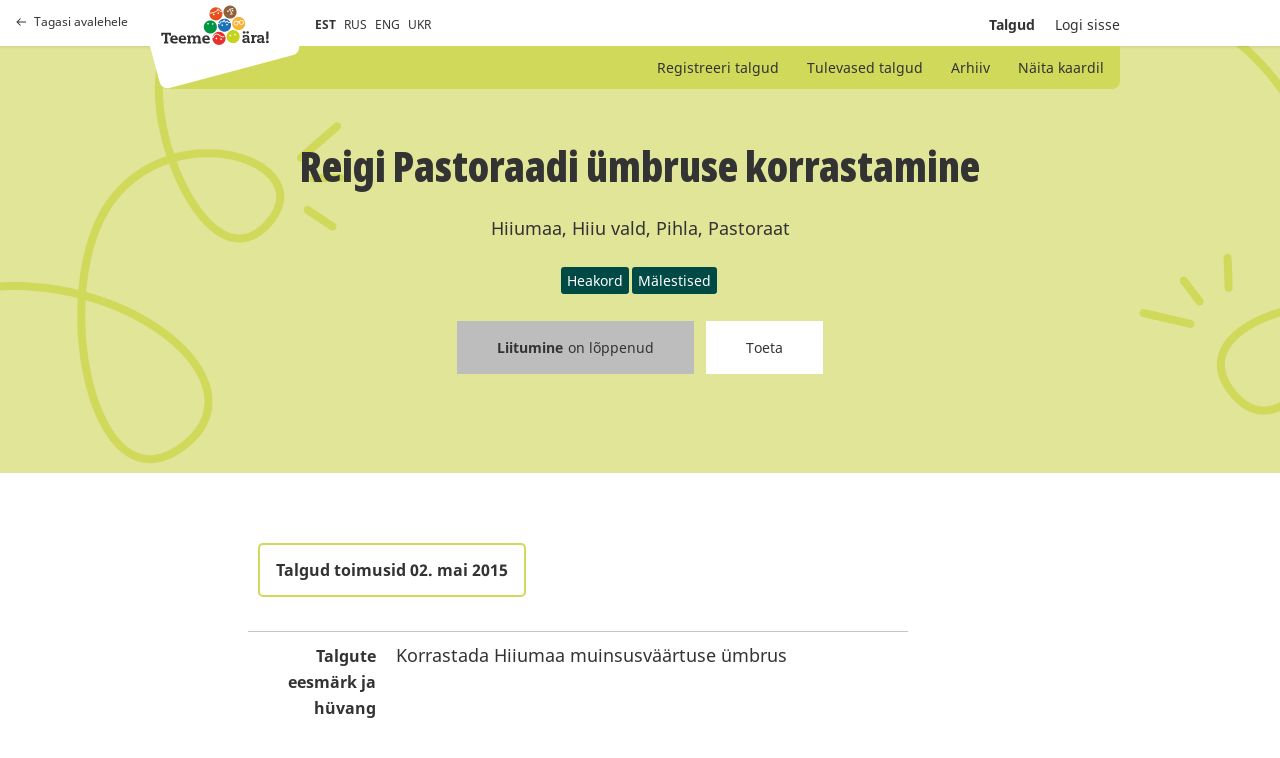

--- FILE ---
content_type: text/html; charset=utf-8
request_url: https://talgud.teemeara.ee/events/reigi-pastoraadi-umbruse-korrastamine
body_size: 4643
content:
<!DOCTYPE html PUBLIC "-//W3C//DTD XHTML 1.0 Strict//EN"
	"http://www.w3.org/TR/xhtml1/DTD/xhtml1-strict.dtd">

<html xmlns="http://www.w3.org/1999/xhtml" xml:lang="et" lang="et" xmlns:fb="http://ogp.me/ns/fb#">
<head>
	<meta name="keywords" content="" />
  <meta name="description" content="" />
  <meta http-equiv="Content-Type" content="text/html; charset=utf-8" />
	<meta name="viewport" content="width=device-width, initial-scale=1, maximum-scale=1, user-scalable=no">
  <title>Talgud</title>
  <link href="/assets/application-b12241ddce7d38c39945f215a98a9b1e2ba84ee2f645cff4790eb6b432d70f17.css" media="all" rel="stylesheet" />
  <link href="/assets/print-edba7ebf0868762e9e2fc12ebc3d90e0ff85277692eee6c9c012dbbb258d2f22.css" media="print" rel="stylesheet" />
  <meta content="authenticity_token" name="csrf-param" />
<meta content="rM2bAY65LhgN0w1nVbPc6Wocvq61haz3h0wR2bbIGVU=" name="csrf-token" />
  <meta property="fb:app_id" content="368526665000384" />
      <meta property="og:locale" content="et_EE" />
    <meta property="og:image" content="https://teemeara.ee/photos/Teeme_2ra_FB_1200x630_est2.jpeg" />
    <meta property="og:site_name" content="Teeme Ära talgupäev" />
  <meta property="og:description" content="Talgutööd" />
  <meta property="og:type" content="website" />
  <meta property="og:title" content="Reigi Pastoraadi ümbruse korrastamine" />
  <meta property="og:url" content="https://talgud.teemeara.ee/events/reigi-pastoraadi-umbruse-korrastamine?language=et" />

</head>

<body class="event">
  <div class="container">
    <header class="site-header grid ps-relative bg-white">
      
      <a class="site-header-return is-desktop grid ai-center fc-black-800 td-none t-opacity t-medium t-ease h:o70" href="https://teemeara.ee/et"><span class="grid ai-center mr8"><svg width="10" height="8" viewBox="0 0 10 8" fill="none" xmlns="http://www.w3.org/2000/svg"><path d="M0.646447 3.64645C0.451184 3.84171 0.451184 4.15829 0.646447 4.35355L3.82843 7.53553C4.02369 7.7308 4.34027 7.7308 4.53553 7.53553C4.7308 7.34027 4.7308 7.02369 4.53553 6.82843L1.70711 4L4.53553 1.17157C4.7308 0.976311 4.7308 0.659728 4.53553 0.464466C4.34027 0.269204 4.02369 0.269204 3.82843 0.464466L0.646447 3.64645ZM10 3.5H1V4.5H10V3.5Z" fill="#333333"/></svg></span>Tagasi avalehele</a>

      <div class="site-header-top w100p">
        <div class="wDefault grid ff-row-wrap ai-center ps-relative">
          <div class="site-header-top-left grid ai-center ps-relative with-padding">
            <a class="site-header-return is-mobile grid ai-center mr24 fc-black-800 td-none t-opacity t-medium t-ease h:o70" href="https://teemeara.ee/et"><svg xmlns="http://www.w3.org/2000/svg" width="24" height="24" viewBox="0 0 24 24" fill="none" stroke="currentColor" stroke-width="2" stroke-linecap="round" stroke-linejoin="round" class="feather feather-home"><path d="M3 9l9-7 9 7v11a2 2 0 0 1-2 2H5a2 2 0 0 1-2-2z"></path><polyline points="9 22 9 12 15 12 15 22"></polyline></svg></a>
            <div class="site-header-logo-container z3 grid l0">
              <a class="site-logo-primary" href="https://teemeara.ee/et">Avaleht</a>

            </div>
            <ul class="langmenu grid ai-center list-reset fs-smaller">
  <li class="mr8"><span class="active">EST</span></li>
  <li class="mr8"><a href="/ru?redirect_to=%2Fevents%2Freigi-pastoraadi-umbruse-korrastamine">RUS</a></li>
  <li class="mr8"><a href="/en?redirect_to=%2Fevents%2Freigi-pastoraadi-umbruse-korrastamine">ENG</a></li>
  <li class="mr8"><a href="/uk?redirect_to=%2Fevents%2Freigi-pastoraadi-umbruse-korrastamine">UKR</a></li>
</ul>
          </div>
          <div class="site-header-top-right grid ai-center ml-auto">
            <div class="ta-right fs-small">
              <ul class="mainmenu grid ai-center list-reset">

  <li class="ml20 fw-bold">
    <a class="fc-currentColor td-none t-all t-medium t-ease h:o60" href="/events">Talgud</a>
</li>

    <li class="ml20">
      <a class="hlite fc-currentColor td-none t-all t-medium t-ease h:o60" href="/login">Logi sisse</a>
</li></ul>
            </div>
            <button class="site-header-toggle-nav base-btn js-toggle-site-nav"><svg xmlns="http://www.w3.org/2000/svg" width="24" height="24" viewBox="0 0 24 24" fill="none" stroke="currentColor" stroke-width="2" stroke-linecap="round" stroke-linejoin="round" class="feather feather-menu"><line x1="3" y1="12" x2="21" y2="12"></line><line x1="3" y1="6" x2="21" y2="6"></line><line x1="3" y1="18" x2="21" y2="18"></line></svg></button>
          </div>
        </div>
      </div>

      <div class="site-header-bottom ps-absolute z2 l0 r0">
        <div class="wDefault ps-relative">
          <div class="site-header-submenu grid ai-center w100p bg-green-200">
            <ul class="ml-auto list-reset fs-small">
                <li class="d-inline ">
  <a class="fc-currentColor td-none t-opacity t-medium t-ease h:o80" href="/events/new">Registreeri talgud</a>
</li>    
<li class="d-inline ">
  <a class="fc-currentColor td-none t-opacity t-medium t-ease h:o80" href="/events">Tulevased talgud</a>
</li>
<li class="d-inline ">
  <a class="fc-currentColor td-none t-opacity t-medium t-ease h:o80" href="/events/archive">Arhiiv</a>
</li>
<li class="d-inline ">
  <a class="fc-currentColor td-none t-opacity t-medium t-ease h:o80" href="/events/map">Näita kaardil</a>
</li>

            </ul>
          </div>
        </div>
      </div>
    </header>

    <section class="site-hero">
      <div id="site-hero-inner">
        <div class="wDefault">
          <div class="site-hero-content">
              <div class="ta-center mb24">
    <h2 class="mb24">Reigi Pastoraadi ümbruse korrastamine</h2>
    <p class="mb24">Hiiumaa, Hiiu vald, Pihla, Pastoraat</p>
    <ul class="grid ff-row-wrap ai-center jc-center list-reset">
        <li><span class="events-tag d-inline-flex mr3 mb3 fc-white fs-small bg-green-400 bar-sm">Heakord</span></li>
        <li><span class="events-tag d-inline-flex mr3 mb3 fc-white fs-small bg-green-400 bar-sm">Mälestised</span></li>
    </ul>
  </div>
  <div class="ta-center noprint">
    <ul class="grid ff-row-wrap ai-center jc-center list-reset">
  <li class="ml6 mr6 mb24">
    <span class="base-btn base-btn-m c-not-allowed fc-black-800 fs-small td-none bg-black-400">
        <span class='fw-bold mr5'>
          Liitumine
        </span>
        <span>
          on lõppenud
        </span>
    </span>
  </li>
  <li class="ml6 mr6 mb24">
    <a class="base-btn base-btn-m fc-black-800 fs-small td-none bg-white t-all t-medium t-ease h:fc-white h:bg-green-300" href="http://www.teemeara.ee/partnerid/toeta/toeta-talguid">Toeta</a>
  </li>
</ul>
  </div>

          </div>
        </div>
      </div>
    </section>
    <main class="content with-padding">
      
<section class="ps-relative w100p pt60">
  <div class="wDefault small-wrapper">
    <div class="grid ff-row-wrap">
      

      <div class="wContent1">
        
        <div class="of-x-auto">
        <table class="vertical-data">
          <tr>
            <td colspan="2">
              <div class="d-inline-flex ai-center mb24 pt12 pb12 pr16 pl16 fc-black-800 fs-regular fw-bold ta-center bs-solid bw2 bc-green-200 bar-md">Talgud toimusid 02. mai 2015</div>
            </td>
          </tr>

            <tr>
              <td class="fs-regular fw-bold ta-right">Talgute eesmärk ja hüvang</td>
              <td>Korrastada Hiiumaa muinsusväärtuse ümbrus</td>
            </tr>

          <tr>
            <td class="fs-regular fw-bold ta-right">Talgutööd</td>
            <td>Okste kogumine ja põletamine, kivide koristamine, metsseakahjustuste likvideerimine, langenud puude koristamine.</td>
          </tr>
          <tr>
            <td class="fs-regular fw-bold ta-right">Talguliste maksimumarv</td>
            <td>15</td>
          </tr>
          <tr>
            <td class="fs-regular fw-bold ta-right">Vabu kohti</td>
            <td>15</td>
          </tr>
          <tr>
            <td class="fs-regular fw-bold ta-right">Kaasa võtta</td>
            <td>kindad, reha, labidas, kirves, mootorsaag, igaks juhuks väike võileib</td>
          </tr>
          <tr>
            <td class="fs-regular fw-bold ta-right">Talgulistele pakutav</td>
            <td>joogivesi, teed, kohv, talgusupp</td>
          </tr>

          <tr>
            <td class="fs-regular fw-bold ta-right">Talgujuht</td>
            <td>Merike Klein</td>
          </tr>

          <tr>
            <td class="fs-regular fw-bold ta-right">Keeled mida talgujuht räägib</td>
            <td>Eesti</td>
          </tr>
          <tr>
            <td class="fs-regular fw-bold ta-right">Kogunemine</td>
            <td>Pastoraadi juures kell 10.00</td>
          </tr>
          <tr>
            <td class="fs-regular fw-bold ta-right">Talgukood</td>
            <td>
              150424025
            </td>
          </tr>
          <tr class="noprint">
            <td class="ta-right">
              
            </td>
            <td>
              <a class="base-btn base-btn-m fc-white fs-small td-none bg-green-400 t-all t-medium t-ease h:bg-green-300" href="/events/reigi-pastoraadi-umbruse-korrastamine.ics">Salvesta kalendrisse</a>
            </td>
          </tr>


        </table>
        </div>
        <iframe src="//www.facebook.com/plugins/like.php?href=https://talgud.teemeara.ee/events/reigi-pastoraadi-umbruse-korrastamine&amp;layout=button_count&amp;show_faces=false&amp;width=450&amp;action=like&amp;colorscheme=light&amp;height=21" scrolling="no" frameborder="0" style="border:none; overflow:hidden; width:90px; height:21px;" allowTransparency="true"></iframe>
        <iframe src="//www.facebook.com/plugins/share_button.php?href=https%3A%2F%2Ftalgud.teemeara.ee%2Fevents%2Freigi-pastoraadi-umbruse-korrastamine%3Flanguage%3Det&amp;layout=button&amp;appId=368526665000384" scrolling="no" frameborder="0" style="border:none; overflow:hidden;width:225px; height:21px;" allowTransparency="true"></iframe>
          <div id="event_map" class="mt24 noprint">
            <iframe style="border:0" src="https://www.google.com/maps/embed/v1/place?q=58.985395,22.5170589&amp;maptype=roadmap&amp;zoom=15&amp;key=AIzaSyC7r9PpBPg-as47324fzZNWpaBiYsqXvOc" allowfullscreen="" width="100%" height="550" frameborder="0"></" allowfullscreen></iframe>
          </div>
      </div>

    </div>
  <div>
</section>

    </main>
    <div id="footer" class="wrapper clearfix">
</div>
    <div class="site-nav ps-fixed t0 r0 b0 l0 z-modal of-y-auto bg-white js-site-nav">
	<button class="site-nav-close base-btn ps-absolute js-toggle-site-nav"><svg xmlns="http://www.w3.org/2000/svg" width="24" height="24" viewBox="0 0 24 24" fill="none" stroke="currentColor" stroke-width="2" stroke-linecap="round" stroke-linejoin="round" class="feather feather-x"><line x1="18" y1="6" x2="6" y2="18"></line><line x1="6" y1="6" x2="18" y2="18"></line></svg></button>
	<div class="site-nav-inner">

		<div class="site-nav-header grid ff-row-wrap ai-center mb48">
			<a class="grid ai-center mr24 fc-black-800 td-none t-opacity t-medium t-ease h:o70" href="https://teemeara.ee/et"><svg xmlns="http://www.w3.org/2000/svg" width="24" height="24" viewBox="0 0 24 24" fill="none" stroke="currentColor" stroke-width="2" stroke-linecap="round" stroke-linejoin="round" class="feather feather-home"><path d="M3 9l9-7 9 7v11a2 2 0 0 1-2 2H5a2 2 0 0 1-2-2z"></path><polyline points="9 22 9 12 15 12 15 22"></polyline></svg></a>
      <a class="site-logo-primary" href="https://teemeara.ee/et">Avaleht</a>

		</div>
		
		<ul class="submenu grid ff-column-wrap mb48 list-reset ta-center">
			<li class="d-inline ">
  <a class="fc-currentColor td-none t-opacity t-medium t-ease h:o80" href="/events/new">Registreeri talgud</a>
</li>    
<li class="d-inline ">
  <a class="fc-currentColor td-none t-opacity t-medium t-ease h:o80" href="/events">Tulevased talgud</a>
</li>
<li class="d-inline ">
  <a class="fc-currentColor td-none t-opacity t-medium t-ease h:o80" href="/events/archive">Arhiiv</a>
</li>
<li class="d-inline ">
  <a class="fc-currentColor td-none t-opacity t-medium t-ease h:o80" href="/events/map">Näita kaardil</a>
</li>

		</ul>

		<ul class="mainmenu grid ff-column-wrap mb48 list-reset ta-center">
		    <li class="">
		      <a class="hlite fc-currentColor td-none t-all t-medium t-ease h:o60" href="/login"><span class="translation_missing" title="translation missing: et.shared.sitenav.login">Login</span></a>
</li>		</ul>

		<div class="mt48">
			<ul class="langmenu grid ai-center list-reset fs-smaller">
  <li class="mr8"><span class="active">EST</span></li>
  <li class="mr8"><a href="/ru?redirect_to=%2Fevents%2Freigi-pastoraadi-umbruse-korrastamine">RUS</a></li>
  <li class="mr8"><a href="/en?redirect_to=%2Fevents%2Freigi-pastoraadi-umbruse-korrastamine">ENG</a></li>
  <li class="mr8"><a href="/uk?redirect_to=%2Fevents%2Freigi-pastoraadi-umbruse-korrastamine">UKR</a></li>
</ul>
		</div>
	</div>
</div>
  </div>
  <!-- Le HTML5 shim, for IE6-8 support of HTML elements -->
<!--[if lt IE 9]>
  <script src="http://html5shim.googlecode.com/svn/trunk/html5.js"></script>
<![endif]-->

<script src="/assets/application-38c594d0a42d4cac7a839e235301914dbe50b80cbd5ff7d7cbdb040d44d4d9fd.js"></script>
<script src="/assets/jquery-ui.datepicker-et-9eac5824fb928603137b5c9619c6aad6615f62245c139cc45fa3c0c21beb7217.js"></script>
<script type="text/javascript">
  var Talgud = Talgud || {};
  Talgud.municipalities_addresses_path = '/addresses/municipalities';
  Talgud.municipality_select_label = 'Kõik omavalitsused';
  Talgud.settlements_addresses_path = '/addresses/settlements';
  Talgud.common_loading_text = 'Laen andmeid...';
  $('.toggler').click(function(){
    $(this).parent().find('.extended').toggle();
    $(this).find('span.hint').toggle();
  });
</script>

<script>
  const siteNav = document.querySelector('.js-site-nav');
  const siteNavToggleButtons = document.querySelectorAll('.js-toggle-site-nav');

  function toggleSiteNav(){
    siteNavToggleButtons.forEach(btn => {
      btn.addEventListener('click', function(e){
        siteNav.classList.toggle('is-visible');
      });
    })
  }

  if(siteNavToggleButtons){
    toggleSiteNav();
  }
</script>



  <script type="text/javascript">
  var _gaq = _gaq || [];
  _gaq.push(['_setAccount', 'UA-22710243-1']);
  _gaq.push(['_trackPageview']);

  (function() {
    var ga = document.createElement('script'); ga.type = 'text/javascript'; ga.async = true;
    ga.src = ('https:' == document.location.protocol ? 'https://ssl' : 'http://www') + '.google-analytics.com/ga.js';
    var s = document.getElementsByTagName('script')[0]; s.parentNode.insertBefore(ga, s);
  })();  
</script>
</body></html>


--- FILE ---
content_type: text/css
request_url: https://talgud.teemeara.ee/assets/print-edba7ebf0868762e9e2fc12ebc3d90e0ff85277692eee6c9c012dbbb258d2f22.css
body_size: 114
content:
*{background:none !important}body{color:black;background:black}a{color:black;text-decoration:underline}h1,h2,h3,h4{color:black !important}ul,ol{list-style-type:circle}.noprint{display:none}.site-header,.site-footer,.site-sidebar,.site-nav{display:none}.events-tag{padding:2px 6px;border:1px solid black;border-radius:3px}.site-hero{padding:0}


--- FILE ---
content_type: image/svg+xml
request_url: https://talgud.teemeara.ee/assets/2022.logo.primary-82928f65d310c9df7931a87212ab6c398ce43f8e74ba21d16d8efee633821012.svg
body_size: 5051
content:
<svg width="164" height="61" viewBox="0 0 164 61" fill="none" xmlns="http://www.w3.org/2000/svg">
<path d="M105.577 26.6897L102.112 28.1515L100.65 25.2278L97.7266 27.3935L95.7775 24.3074L94.8571 26.1482L91.0129 26.2024L89.4969 29.8841L86.7356 28.693C86.519 29.7217 86.4649 30.8045 86.5732 31.9415C87.2229 37.41 92.1499 41.3624 97.6184 40.7127C103.087 40.063 107.039 35.136 106.39 29.6675C106.281 28.6388 106.011 27.6101 105.577 26.6897ZM93.1786 32.104C92.4748 32.2123 91.8251 31.6708 91.7709 30.967C91.6626 30.2631 92.2041 29.6134 92.9079 29.5592C93.6118 29.5051 94.2615 29.9924 94.3156 30.6962C94.4239 31.4001 93.8825 32.0498 93.1786 32.104ZM100.326 31.2918C99.6217 31.346 98.9719 30.8587 98.9178 30.1548C98.8636 29.451 99.3509 28.8012 100.055 28.7471C100.759 28.693 101.408 29.1802 101.463 29.8841C101.517 30.588 101.029 31.2377 100.326 31.2918Z" fill="#1C70B7"/>
<path d="M87.1147 27.556L88.9015 28.314L90.255 25.0113L94.1533 24.9571L95.7776 21.8168L98.1599 25.6069L101.192 23.387L102.762 26.5814L105.036 25.6069C103.087 22.4124 99.4052 20.4633 95.4528 20.9506C91.4462 21.3837 88.3059 24.0367 87.1147 27.556Z" fill="#1C70B7"/>
<path d="M89.4447 40.9837C84.1387 40.2257 79.2117 43.8533 78.2371 49.051C78.6702 49.1052 78.7244 48.9969 78.8327 48.8886C78.941 48.7261 79.1034 48.3471 79.32 47.8057C79.7531 46.7229 80.5111 45.1527 82.8934 44.1781C83.7055 43.7991 84.626 43.6909 85.6005 43.7991C86.7917 43.9616 87.9828 44.5571 89.174 45.6941C90.2568 46.7229 91.7187 47.8057 93.1806 47.9681C94.101 48.0764 95.0214 47.914 95.996 47.156L96.754 48.1306C95.5629 49.1052 94.2093 49.3759 93.0181 49.2134C91.1231 48.9427 89.4988 47.6974 88.3618 46.6146C87.279 45.64 86.3044 45.1527 85.4381 45.0444C84.7343 44.9361 84.0304 45.0444 83.3807 45.3151C80.3487 46.6687 80.7818 48.4013 79.8072 49.7549C79.4824 50.188 78.8327 50.4587 78.1288 50.3504C77.804 55.494 81.4857 60.0962 86.6834 60.8C92.1518 61.558 97.1871 57.768 97.9451 52.2996C98.7031 46.777 94.859 41.7417 89.4447 40.9837ZM83.9221 52.2996C83.2183 52.1913 82.731 51.5416 82.8392 50.8377C82.9475 50.1339 83.5972 49.6466 84.3011 49.7549C85.005 49.8632 85.4923 50.5129 85.384 51.2167C85.2757 51.9206 84.626 52.4079 83.9221 52.2996ZM91.069 53.2742C90.3651 53.1659 89.8778 52.5162 89.9861 51.8123C90.0944 51.1084 90.7441 50.6212 91.448 50.7294C92.1518 50.8377 92.6391 51.4874 92.5308 52.1913C92.4226 52.8952 91.7728 53.3825 91.069 53.2742Z" fill="#E5332B"/>
<path d="M92.9098 10.5556C89.6071 10.8263 87.6038 8.87713 86.6292 7.63184C85.2756 10.0141 82.5143 11.3136 79.8613 12.0716C77.2625 12.7754 74.6636 12.992 73.4183 12.992C73.3642 14.0207 73.4725 15.1036 73.7432 16.1864C75.205 21.4924 80.6735 24.6327 85.9795 23.1709C91.2855 21.709 94.4258 16.2406 92.9639 10.9346C93.0181 10.7721 92.9639 10.6638 92.9098 10.5556ZM80.2945 15.645C79.5906 15.8616 78.8868 15.4284 78.7243 14.7246C78.5619 14.0207 78.9409 13.3169 79.6448 13.1544C80.3486 12.992 81.0525 13.371 81.2149 14.0749C81.4315 14.7787 80.9983 15.4826 80.2945 15.645ZM87.2248 13.75C86.5209 13.9666 85.8171 13.5334 85.6546 12.8296C85.4922 12.1257 85.8712 11.4218 86.5751 11.2594C87.2789 11.097 87.9828 11.476 88.1452 12.1798C88.3076 12.8837 87.9286 13.5876 87.2248 13.75Z" fill="#E84F1C"/>
<path d="M79.591 10.8801C82.4606 10.0679 85.2219 8.60605 85.9799 6.16961L86.4671 4.70775L87.1169 6.11547C87.1169 6.11547 87.2251 6.33204 87.4417 6.71104C87.6583 7.09004 88.0373 7.52318 88.5787 8.01047C89.445 8.82262 90.6903 9.52648 92.477 9.47233C90.4737 4.97846 85.5467 2.59617 80.7821 3.8956C76.938 4.92432 74.285 8.06461 73.6353 11.7463C73.9601 11.7463 74.3933 11.6922 74.8805 11.6922C76.1258 11.5839 77.8584 11.3132 79.591 10.8801Z" fill="#E84F1C"/>
<path d="M75.53 23.5498C70.0074 23.2249 65.297 27.4481 64.9721 32.9165C64.6473 38.4391 68.8704 43.1495 74.3389 43.4744C79.8615 43.7993 84.5719 39.5761 84.8968 34.1077C85.2216 28.5851 80.9985 23.8746 75.53 23.5498ZM78.6162 27.6105C79.32 27.6647 79.8615 28.2602 79.8073 28.9641C79.7532 29.6679 79.1576 30.2094 78.4538 30.1552C77.7499 30.1011 77.2085 29.5055 77.2626 28.8017C77.2626 28.1519 77.9123 27.6105 78.6162 27.6105ZM71.4152 27.2315C72.119 27.2856 72.6605 27.8812 72.6063 28.5851C72.5522 29.2889 71.9566 29.8304 71.2527 29.7762C70.5489 29.7221 70.0074 29.1265 70.0616 28.4227C70.1157 27.7188 70.7113 27.1774 71.4152 27.2315Z" fill="#009540"/>
<path d="M107.637 38.385C102.223 39.4678 98.7037 44.7197 99.7866 50.134C100.869 55.5483 106.121 59.0134 111.536 57.9847C116.95 56.9019 120.415 51.65 119.386 46.2357C118.303 40.8214 113.052 37.3021 107.637 38.385ZM112.348 43.9075C113.052 43.7451 113.701 44.2324 113.864 44.9363C114.026 45.6401 113.539 46.2898 112.835 46.4523C112.131 46.6147 111.481 46.1274 111.319 45.4235C111.211 44.7197 111.644 44.07 112.348 43.9075ZM105.309 45.3153C106.013 45.1528 106.663 45.6401 106.825 46.344C106.988 47.0478 106.5 47.6976 105.796 47.86C105.093 48.0224 104.443 47.5351 104.28 46.8313C104.172 46.1274 104.605 45.4235 105.309 45.3153Z" fill="#C6D31B"/>
<path d="M116.787 18.2977C111.319 19.0015 107.474 24.0368 108.178 29.4511C108.882 34.9195 113.863 38.7637 119.332 38.0598C124.8 37.356 128.644 32.3748 127.941 26.9064C127.237 21.4379 122.255 17.5396 116.787 18.2977ZM122.851 30.2091C120.848 30.4798 119.007 29.0721 118.736 27.0147C118.682 26.6898 118.736 26.365 118.736 26.0942C118.628 25.9318 118.465 25.8235 118.032 25.8235C117.762 25.8235 117.599 26.0942 117.491 26.2567C117.599 26.5274 117.707 26.7981 117.707 27.123C117.978 29.1262 116.57 30.9671 114.513 31.2378C112.51 31.5085 110.669 30.1008 110.398 28.0434C110.127 26.0401 111.535 24.1992 113.593 23.9285C114.838 23.7661 116.029 24.2534 116.787 25.1197C117.058 24.9031 117.383 24.6865 117.87 24.5782C117.87 24.5782 117.924 24.5782 117.978 24.5782C118.465 24.5241 118.844 24.6324 119.115 24.7948C119.657 23.7661 120.685 23.0081 121.877 22.8457C123.88 22.5749 125.721 23.9827 125.991 26.0401C126.316 28.0975 124.854 29.9384 122.851 30.2091Z" fill="#F9B233"/>
<path d="M113.754 25.2275C112.401 25.39 111.48 26.6353 111.643 27.9888C111.805 29.3424 113.05 30.2628 114.404 30.1004C115.757 29.938 116.678 28.6927 116.515 27.3391C116.353 25.9855 115.108 25.0651 113.754 25.2275Z" fill="#F9B233"/>
<path d="M122.093 24.145C120.739 24.3075 119.819 25.5527 119.981 26.9063C120.143 28.2599 121.389 29.1803 122.742 29.0179C124.096 28.8555 125.016 27.6102 124.854 26.2566C124.637 24.903 123.392 23.9826 122.093 24.145Z" fill="#F9B233"/>
<path d="M103.737 0.917927C98.2688 1.62179 94.3705 6.60294 95.0743 12.0172C95.724 17.4857 100.705 21.384 106.174 20.6801C111.642 19.9763 115.54 14.9951 114.837 9.58081C114.187 4.16651 109.206 0.268211 103.737 0.917927ZM101.95 10.6637C101.247 10.772 100.597 10.2305 100.489 9.52666C100.38 8.8228 100.922 8.17309 101.626 8.0648C102.329 7.95652 102.979 8.49795 103.087 9.20181C103.142 9.95981 102.654 10.6095 101.95 10.6637ZM109.043 9.79738C108.339 9.90567 107.69 9.36423 107.581 8.66038C107.473 7.95652 108.015 7.3068 108.718 7.25266C109.422 7.14437 110.072 7.6858 110.18 8.38966C110.234 9.09352 109.747 9.74324 109.043 9.79738ZM105.091 6.98194L109.26 13.9664L104.712 14.7785L104.495 13.5874L107.311 13.1001L103.196 6.1698L109.747 4.54551L110.018 5.73665L105.091 6.98194Z" fill="#916036"/>
<path d="M11.9656 44.8272H9.09602V56.1972H10.5579V58.5254H4.33144V56.1972H5.7933V44.8272H2.86958L2.70715 47.047H0L0.162429 42.499H14.781L14.9435 47.047H12.1822L11.9656 44.8272Z" fill="#333333"/>
<path d="M17.1082 53.2189C17.2164 55.1139 18.6783 56.305 20.8982 56.305C22.4142 56.305 23.3888 56.0343 24.7423 55.4929L24.5799 58.0376C23.118 58.579 21.7645 58.7956 20.1402 58.7956C15.538 58.7956 13.5889 55.926 13.5889 52.6233C13.5889 48.8874 15.8629 46.2886 19.5987 46.2886C23.7136 46.2886 25.392 49.3747 25.392 53.273H17.1082V53.2189ZM21.981 51.0532C21.981 49.4289 21.0606 48.4543 19.5446 48.4543C18.0827 48.4543 17.2164 49.4289 17.1082 51.0532H21.981Z" fill="#333333"/>
<path d="M29.9954 53.2189C30.1037 55.1139 31.5655 56.305 33.7854 56.305C35.3014 56.305 36.276 56.0343 37.6295 55.4929L37.4671 58.0376C36.0052 58.579 34.6517 58.7956 33.0274 58.7956C28.4252 58.7956 26.4761 55.926 26.4761 52.6233C26.4761 48.8874 28.7501 46.2886 32.4859 46.2886C36.6008 46.2886 38.2792 49.3747 38.2792 53.273H29.9954V53.2189ZM34.8682 51.0532C34.8682 49.4289 33.9478 48.4543 32.4318 48.4543C30.9699 48.4543 30.1037 49.4289 29.9954 51.0532H34.8682Z" fill="#333333"/>
<path d="M55.4413 56.1967H56.6325V51.2697C56.6325 49.6454 55.7662 49.0499 54.575 49.0499C53.0049 49.0499 52.0303 50.2952 52.0303 52.2443V56.2509H53.3839V58.579H47.5906V56.2509H48.7817V51.3239C48.7817 49.6996 47.9154 49.104 46.7243 49.104C45.0459 49.104 44.1796 50.4576 44.1796 52.2984V56.305H45.5331V58.6332H39.6316V56.305H40.931V48.8874H39.3608V46.5593H44.0713C44.0713 47.3714 44.0713 48.1836 43.9089 48.9957H43.963C44.6127 47.2631 46.1287 46.2886 48.0779 46.2886C50.027 46.2886 51.2723 47.209 51.5972 48.9957H51.6513C52.2469 47.3173 53.5463 46.2886 55.6579 46.2886C58.4733 46.2886 59.7728 48.0753 59.7728 50.9449V56.1967H61.1263V58.5249H55.3872V56.1967H55.4413Z" fill="#333333"/>
<path d="M65.9461 53.2189C66.0543 55.1139 67.5162 56.305 69.7361 56.305C71.2521 56.305 72.2266 56.0343 73.5802 55.4929L73.4178 58.0376C71.9559 58.579 70.6024 58.7956 68.9781 58.7956C64.3759 58.7956 62.4268 55.926 62.4268 52.6233C62.4268 48.8874 64.7008 46.2886 68.4366 46.2886C72.5515 46.2886 74.2299 49.3747 74.2299 53.273H65.9461V53.2189ZM70.8189 51.0532C70.8189 49.4289 69.8985 48.4543 68.3825 48.4543C66.9206 48.4543 66.0543 49.4289 65.9461 51.0532H70.8189Z" fill="#333333"/>
<path d="M131.188 50.1876C131.188 48.4008 130.43 47.9136 128.914 47.9136C128.481 47.9136 127.453 48.076 126.911 48.2384V49.8627H124.15V46.8307C124.908 46.3976 126.803 45.5854 128.914 45.5854C132.109 45.5854 134.166 46.7224 134.166 50.1876C134.166 52.1367 134.112 53.8151 134.058 55.4936H135.412V57.8217H131.405V57.0637C131.405 56.3057 131.459 55.8726 131.567 55.4394H131.513C130.701 57.2262 129.618 58.0924 127.615 58.0924C124.908 58.0924 123.608 56.4681 123.608 54.6273C123.608 52.8947 124.745 51.8118 125.991 51.3246C127.182 50.8914 128.806 50.7831 131.134 50.7831V50.1876H131.188ZM126.424 39.9004C127.669 39.9004 128.427 40.7125 128.427 41.7954C128.427 42.9324 127.669 43.6904 126.424 43.6904C125.179 43.6904 124.421 42.8783 124.421 41.7954C124.421 40.7125 125.233 39.9004 126.424 39.9004ZM130.268 52.7323C127.669 52.7323 126.857 53.2737 126.857 54.3024C126.857 55.0063 127.344 55.7643 128.644 55.7643C129.943 55.7643 131.188 54.9521 131.188 52.7323H130.268ZM131.73 39.9004C132.975 39.9004 133.733 40.7125 133.733 41.7954C133.733 42.9324 132.975 43.6904 131.73 43.6904C130.485 43.6904 129.727 42.8783 129.727 41.7954C129.727 40.7125 130.539 39.9004 131.73 39.9004Z" fill="#333333"/>
<path d="M138.391 48.1843H136.821V45.8562H141.478C141.478 46.6683 141.423 47.4805 141.261 48.6175H141.315C141.802 46.6142 142.939 45.5854 144.726 45.5854C145.105 45.5854 145.43 45.6396 145.755 45.7479L145.538 48.6175C145.213 48.5633 144.834 48.5092 144.51 48.5092C142.777 48.5092 141.532 49.7003 141.532 51.6495V55.4936H143.048V57.8218H137.038V55.4936H138.337V48.1843H138.391Z" fill="#333333"/>
<path d="M153.606 50.1876C153.606 48.4009 152.848 47.9136 151.332 47.9136C150.899 47.9136 149.87 48.076 149.329 48.2385V49.8627H146.567V46.8307C147.325 46.3976 149.22 45.5854 151.332 45.5854C154.526 45.5854 156.584 46.7225 156.584 50.1876C156.584 52.1368 156.53 53.8152 156.475 55.4936H157.829V57.8218H153.822V57.0638C153.822 56.3058 153.877 55.8726 153.985 55.4395H153.931C153.119 57.2262 152.036 58.0925 150.032 58.0925C147.325 58.0925 146.026 56.4682 146.026 54.6273C146.026 52.8948 147.163 51.8119 148.408 51.3246C149.599 50.8915 151.224 50.7832 153.552 50.7832V50.1876H153.606ZM152.685 52.7323C150.087 52.7323 149.274 53.2738 149.274 54.3025C149.274 55.0063 149.762 55.7643 151.061 55.7643C152.361 55.7643 153.606 54.9522 153.606 52.7323H152.685Z" fill="#333333"/>
<path d="M161.834 54.0862C163.025 54.0862 163.999 54.7901 163.999 56.1436C163.999 57.2806 163.241 58.2011 161.834 58.2011C160.48 58.2011 159.668 57.2806 159.668 56.1436C159.668 54.7901 160.588 54.0862 161.834 54.0862ZM159.993 40.2256H163.62L163.35 52.6785H160.264L159.993 40.2256Z" fill="#333333"/>
</svg>
